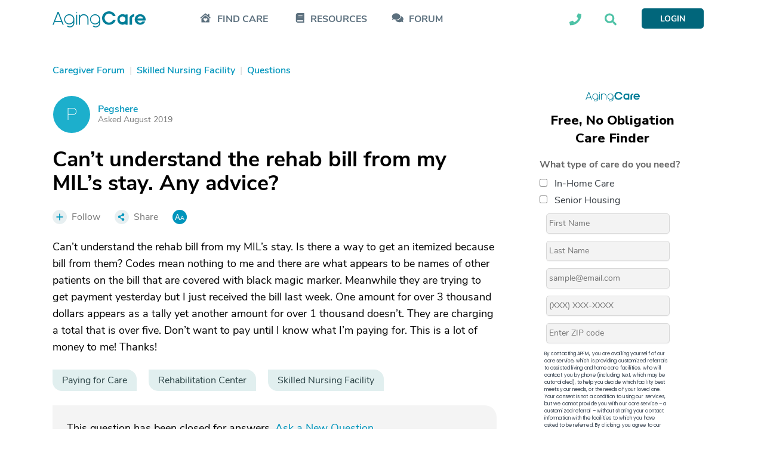

--- FILE ---
content_type: text/html; charset=utf-8
request_url: https://www.google.com/recaptcha/api2/aframe
body_size: 183
content:
<!DOCTYPE HTML><html><head><meta http-equiv="content-type" content="text/html; charset=UTF-8"></head><body><script nonce="zyEYnLaQKmWOVcbOnEeuZw">/** Anti-fraud and anti-abuse applications only. See google.com/recaptcha */ try{var clients={'sodar':'https://pagead2.googlesyndication.com/pagead/sodar?'};window.addEventListener("message",function(a){try{if(a.source===window.parent){var b=JSON.parse(a.data);var c=clients[b['id']];if(c){var d=document.createElement('img');d.src=c+b['params']+'&rc='+(localStorage.getItem("rc::a")?sessionStorage.getItem("rc::b"):"");window.document.body.appendChild(d);sessionStorage.setItem("rc::e",parseInt(sessionStorage.getItem("rc::e")||0)+1);localStorage.setItem("rc::h",'1768948300956');}}}catch(b){}});window.parent.postMessage("_grecaptcha_ready", "*");}catch(b){}</script></body></html>